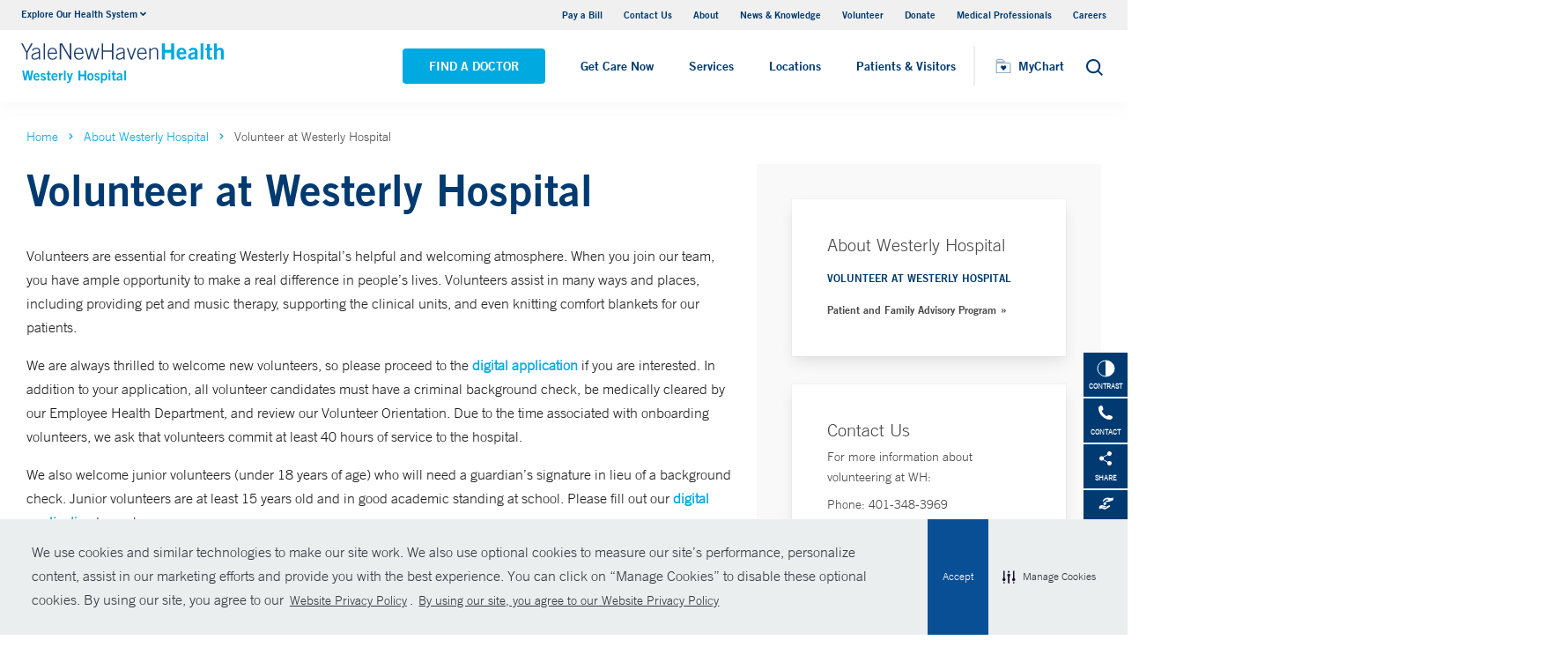

--- FILE ---
content_type: text/html; charset=utf-8
request_url: https://www.westerlyhospital.org/about/volunteer
body_size: 15085
content:


<!DOCTYPE html>
<html lang="en" xmlns="http://www.w3.org/1999/xhtml">
<head>
    <title>Volunteer at Westerly Hospital</title><meta itemprop="name" content="Volunteer at Westerly Hospital" /><meta name="keywords" content="" /><meta name="description" content="" /><meta itemprop="description" content="" /><link rel="canonical" href="https://www.westerlyhospital.org/about/volunteer"></link>
    <meta charset="utf-8" />
    <meta name="viewport" content="width=device-width, initial-scale=1, maximum-scale=1" />
    <link rel="apple-touch-icon" href="/Dist/img/apple-touch-icon.png" />
    <link rel="icon" type="image/x-icon" href="/Dist/img/favicon.ico" />
    <meta name="msapplication-TileColor" content="#da532c" />
    <meta name="analytics-site-name" content="" />
    <script type="application/ld+json">
        {
"@context": "https://schema.org",
"@type": "BreadCrumbList",
"ItemListElement": [{
"@type": "ListItem",
"position": "1",
"name": "westerly",
"item": "https://www.westerlyhospital.org/"
},{
"@type": "ListItem",
"position": "2",
"name": "About Westerly Hospital",
"item": "https://www.westerlyhospital.org/about"
},{
"@type": "ListItem",
"position": "3",
"name": "Volunteer at Westerly Hospital",
"item": "https://www.westerlyhospital.org/about/volunteer"
}]
}
    </script>
    
    <script src="/Dist/Scripts/jquery.min.js"></script>
    <script src="/Dist/Scripts/glide.js"></script>
    <script src="/Dist/Scripts/markerclustererplus.min.js"></script>

    <script src="/Dist/Scripts/script.min.js?v=1028203706"></script>
    <link href="/Dist/Styles/style.min.css?v=1117092902" rel="stylesheet" type="text/css" />

    <style>
.hscallout {
background-color: #f2fbfd;
padding: 25px;
}
</style>

    
    
    

    <script src="https://js.hcaptcha.com/1/api.js?onload=onloadCallback&render=explicit" async defer></script>

<style>
#feedbackcaptcha { text-align: left; }
</style><!-- After adding this script, call setConsentBannerParams({uuid: <unique id> }) to set unique ID for a customer.  -->
<script
	defer
	data-strict-csp
	data-skip-css="false"
	src="https://cdn-prod.securiti.ai/consent/cookie-consent-sdk-loader-strict-csp.js"
	data-tenant-uuid="a2538e5d-3aa9-4bd6-805c-2bbf101e33e3"
	data-domain-uuid="7542df99-33dd-46d0-8299-1a16105d186d"
	data-backend-url="https://app.securiti.ai">
</script>
<script type="text/javascript" src="https://cdn-prod.securiti.ai/consent/auto_blocking/a2538e5d-3aa9-4bd6-805c-2bbf101e33e3/7542df99-33dd-46d0-8299-1a16105d186d.js"></script>
<link rel='stylesheet' type='text/css' href='https://cdn-prod.securiti.ai/consent/cookie-consent.css' />
<link rel='stylesheet' type='text/css' href='https://cdn-prod.securiti.ai/consent/styles/a2538e5d-3aa9-4bd6-805c-2bbf101e33e3/7542df99-33dd-46d0-8299-1a16105d186d.css' />

<style>
.cc-window{
color: #35383E;
  background-color: #F2F0F0;
}
</style><script src="https://assets.adobedtm.com/be4705422c6a/247399b69a46/launch-d52a5ae2e559.min.js" async></script>
</head>
<body class="theme-cyan-blue">
    <script type="text/javascript">
(function(c,a){if(!a.__SV){var b=window;try{var d,m,j,k=b.location,f=k.hash;d=function(a,b){return(m=a.match(RegExp(b+"=([^&]*)")))?m[1]:null};f&&d(f,"fpState")&&(j=JSON.parse(decodeURIComponent(d(f,"fpState"))),"fpeditor"===j.action&&(b.sessionStorage.setItem("_fpcehash",f),history.replaceState(j.desiredHash||"",c.title,k.pathname+k.search)))}catch(n){}var l,h;window.freshpaint=a;a._i=[];a.init=function(b,d,g){function c(b,i){var a=i.split(".");2==a.length&&(b=b[a[0]],i=a[1]);b[i]=function(){b.push([i].concat(Array.prototype.slice.call(arguments,
0)))}}var e=a;"undefined"!==typeof g?e=a[g]=[]:g="freshpaint";e.people=e.people||[];e.toString=function(b){var a="freshpaint";"freshpaint"!==g&&(a+="."+g);b||(a+=" (stub)");return a};e.people.toString=function(){return e.toString(1)+".people (stub)"};l="disable time_event track track_pageview track_links track_forms track_with_groups add_group set_group remove_group register register_once alias unregister identify name_tag set_config reset opt_in_tracking opt_out_tracking has_opted_in_tracking has_opted_out_tracking clear_opt_in_out_tracking people.set people.set_once people.unset people.increment people.append people.union people.track_charge people.clear_charges people.delete_user people.remove people group page alias ready addEventProperties addInitialEventProperties removeEventProperty addPageviewProperties".split(" ");
for(h=0;h<l.length;h++)c(e,l[h]);var f="set set_once union unset remove delete".split(" ");e.get_group=function(){function a(c){b[c]=function(){call2_args=arguments;call2=[c].concat(Array.prototype.slice.call(call2_args,0));e.push([d,call2])}}for(var b={},d=["get_group"].concat(Array.prototype.slice.call(arguments,0)),c=0;c<f.length;c++)a(f[c]);return b};a._i.push([b,d,g])};a.__SV=1.4;b=c.createElement("script");b.type="text/javascript";b.async=!0;b.src="undefined"!==typeof FRESHPAINT_CUSTOM_LIB_URL?
FRESHPAINT_CUSTOM_LIB_URL:"//perfalytics.com/static/js/freshpaint.js";(d=c.getElementsByTagName("script")[0])?d.parentNode.insertBefore(b,d):c.head.appendChild(b)}})(document,window.freshpaint||[]);
freshpaint.init("1a7febbf-3ead-4672-9c09-6629cc1f37d0");
freshpaint.page();
</script><script src="https://www.youtube.com/iframe_api"></script>
<!-- Google Tag Manager -->
<script>(function(w,d,s,l,i){w[l]=w[l]||[];w[l].push({'gtm.start':
new Date().getTime(),event:'gtm.js'});var f=d.getElementsByTagName(s)[0],
j=d.createElement(s),dl=l!='dataLayer'?'&l='+l:'';j.async=true;j.src=
'https://www.googletagmanager.com/gtm.js?id='+i+dl;f.parentNode.insertBefore(j,f);
})(window,document,'script','dataLayer','GTM-NV834BR');</script>
<!-- End Google Tag Manager -->
<!-- Google Tag Manager (noscript) -->
<noscript><iframe src="https://www.googletagmanager.com/ns.html?id=GTM-NV834BR"
height="0" width="0" style="display:none;visibility:hidden"></iframe></noscript>
<!-- End Google Tag Manager (noscript) -->


    

    <!-- BEGIN NOINDEX -->
    <div class="mobile-main-nav">
        <a href="#main" class="skip-to-main-content-link">Skip to main content</a>
            <div class="mobile-main-nav__logo">
                <a href="https://www.westerlyhospital.org/">
                    <img src="/-/media/Images/Logo/SVG/18768_YNHHS_WH_Website_Logos_SVG.ashx?iar=0&amp;hash=99EA7D6F0769D9380652C67A071C6251" alt="Yale New Haven Health Westerly Hospital" DisableWebEdit="True" />
                </a>
            </div>
                    <div class="mobile-main-nav__cta">
<a class="btn light-blue-filled" href="https://www.westerlyhospital.org/find-a-doctor" DisableWebEdit="True">Find a Doctor</a><a class="btn light-blue" href="https://www.ynhhs.org/get-care-now" DisableWebEdit="True">Get Care Now</a>            </div>
        <ul class="mobile-main-nav__main-menu">
                    <li class="mobile-main-nav__menu-item">
                            <button aria-expanded="false">
                                Services
                                <i class="fas fa-chevron-right dropdown-arrow"></i>
                            </button>
                                                    <div class="mobile-main-nav__panel">
                                <button class="mobile-main-nav__panel-return"><i class="fas fa-chevron-left dropdown-arrow"></i></button>
                                <div class="mobile-main-nav__panel-top">
                                    <h3>
                                        Services
                                    </h3>
                                    <button class="mobile-main-nav__panel-close"></button>
                                </div>
                                    <div class="mobile-main-nav__panel-main">
    <h4>Featured Specialties</h4>
        <ul>
                <li><a href="https://www.westerlyhospital.org/services/cancer-care" DisableWebEdit="True">Cancer (Oncology)</a></li>
                <li><a title="Diagnostic Imaging" href="https://www.westerlyhospital.org/services/diagnostic-imaging" DisableWebEdit="True">Diagnostic Imaging</a></li>
                <li><a title="Emergency Services" href="https://www.westerlyhospital.org/services/emergency-care" DisableWebEdit="True">Emergency Services</a></li>
                <li><a title="Heart &amp; Vascular" href="https://www.westerlyhospital.org/services/heart-and-vascular" DisableWebEdit="True">Heart &amp; Vascular</a></li>
                <li><a title="Laboratory Medicine" href="https://www.westerlyhospital.org/services/laboratory-services" DisableWebEdit="True">Laboratory Medicine</a></li>
                <li><a title="Physical Therapy &amp; Rehabilitation" href="https://www.westerlyhospital.org/services/rehabilitation" DisableWebEdit="True">Physical Therapy &amp; Rehabilitation</a></li>
                <li><a href="https://www.westerlyhospital.org/services/surgery" DisableWebEdit="True">Surgery</a></li>
                <li><a href="https://www.westerlyhospital.org/services/urology" DisableWebEdit="True">Urology</a></li>
        </ul>
                                        <div class="mobile-main-nav__panel-cta">
                                            <a class="mobile-main-nav__menu-arrow" title="View All Services" href="https://www.westerlyhospital.org/services">View All Services</a>
                                        </div>
                                    </div>
                                                                    <div class="mobile-main-nav__panel-bottom">
    <h4>More Care</h4>
        <ul>
                <li><a title="COVID-19 Vaccine" href="https://www.ynhhs.org/patient-care/covid-19" DisableWebEdit="True">COVID-19 Resources</a></li>
                <li><a title="For Medical Professionals" href="https://www.westerlyhospital.org/medical-professionals" DisableWebEdit="True">For Medical Professionals</a></li>
                <li><a href="https://www.ynhhs.org/get-care-now" DisableWebEdit="True">Get Care Now</a></li>
                <li><a title="Urgent Care" href="https://www.ynhhs.org/urgent-care" DisableWebEdit="True">Urgent Care</a></li>
        </ul>
                                    </div>
                            </div>
                    </li>
                    <li class="mobile-main-nav__menu-item">
                            <button aria-expanded="false">
                                Locations
                                <i class="fas fa-chevron-right dropdown-arrow"></i>
                            </button>
                                                    <div class="mobile-main-nav__panel">
                                <button class="mobile-main-nav__panel-return"><i class="fas fa-chevron-left dropdown-arrow"></i></button>
                                <div class="mobile-main-nav__panel-top">
                                    <h3>
                                        Locations
                                    </h3>
                                    <button class="mobile-main-nav__panel-close"></button>
                                </div>
                                    <div class="mobile-main-nav__panel-main">
    <h4>Location Type</h4>
        <ul>
                <li><a href="https://www.westerlyhospital.org/find-a-location#f:facilitytype=[Blood%20Draw]" DisableWebEdit="True">Blood Draw</a></li>
                <li><a title="Urgent Care" href="https://www.westerlyhospital.org/find-a-location#sort=relevancy&amp;f:facilitytype=[Occupational%20Care]&amp;f:deliverynetwork=[Westerly%20Hospital]" DisableWebEdit="True">Occupational Care</a></li>
                <li><a href="https://www.westerlyhospital.org/find-a-location?locs=2#sort=relevancy&amp;numberOfResults=25&amp;f:facilitytype=[Outpatient%20Medical%20Centers]&amp;f:deliverynetwork=[Westerly%20Hospital]" DisableWebEdit="True">Outpatient Facilities</a></li>
                <li><a title="COVID-19 Care" href="https://www.westerlyhospital.org/find-a-location#sort=relevancy&amp;f:facilitytype=[Radiology]&amp;f:deliverynetwork=[Westerly%20Hospital]" DisableWebEdit="True">Radiology</a></li>
        </ul>
                                        <div class="mobile-main-nav__panel-cta">
                                            <a class="mobile-main-nav__menu-arrow" title="Find a Location" href="https://www.westerlyhospital.org/find-a-location">Find a Location</a>
                                        </div>
                                    </div>
                                                                    <div class="mobile-main-nav__panel-bottom">
    <h4>Hospitals and Multispecialty Locations</h4>
        <ul>
                <li><a DisableWebEdit="True">Morgan Medical Building</a></li>
                <li><a href="/locations/stonington-91-voluntown-road" DisableWebEdit="True">Stonington Medical Center</a></li>
                <li><a href="/locations/westerly-25-wells-street" DisableWebEdit="True">Westerly Hospital</a></li>
        </ul>
    <div class="location-menu" data-column-id="{916592CF-117A-4D3E-BEE9-E08840CBA997}">
        <h4 class="location-title" data-location-title="Locations">Our Locations</h4>
            <ul class="locations-list">
                    <li><a href="/locations/new-haven-1-park-street">Yale New Haven Children&#39;s Hospital</a></li>
                    <li><a href="/locations/new-london-365-montauk-ave">Lawrence + Memorial Hospital</a></li>
            </ul>
    </div>
                                    </div>
                            </div>
                    </li>
                    <li class="mobile-main-nav__menu-item">
                            <button aria-expanded="false">
                                Patients &amp; Visitors
                                <i class="fas fa-chevron-right dropdown-arrow"></i>
                            </button>
                                                    <div class="mobile-main-nav__panel">
                                <button class="mobile-main-nav__panel-return"><i class="fas fa-chevron-left dropdown-arrow"></i></button>
                                <div class="mobile-main-nav__panel-top">
                                    <h3>
                                        Patients &amp; Visitors
                                    </h3>
                                    <button class="mobile-main-nav__panel-close"></button>
                                </div>
                                    <div class="mobile-main-nav__panel-main">
    <h4>Patients</h4>
        <ul>
                <li><a title="Pay Your Bill" href="https://www.westerlyhospital.org/patients-visitors/billing-insurance" DisableWebEdit="True">Billing &amp; Insurance</a></li>
                <li><a title="Classes &amp; Events" href="https://www.ynhhs.org/events" DisableWebEdit="True">Classes &amp; Events</a></li>
                <li><a title="Financial Assistance" href="https://www.westerlyhospital.org/patients-visitors/billing-insurance/Financial-assistance" DisableWebEdit="True">Financial Assistance</a></li>
                <li><a href="https://www.ynhhs.org/get-care-now" DisableWebEdit="True">Get Care Now</a></li>
                <li><a href="https://www.westerlyhospital.org/services/language-services" DisableWebEdit="True">Language Services</a></li>
                <li><a href="https://www.ynhhs.org/patient-care/Patient-Rights-and-Responsibilities/no-surprise-billing" rel="noopener noreferrer" DisableWebEdit="True" target="_blank">No Surprises Act</a></li>
                <li><a title="Patient Guidelines" href="https://www.westerlyhospital.org/patients-visitors" DisableWebEdit="True">Patient Guidelines</a></li>
                <li><a title="Patient Rights &amp; Responsibilities" href="https://www.ynhhs.org/patient-care/Patient-Rights-and-Responsibilities" DisableWebEdit="True">Patient Rights &amp; Responsibilities</a></li>
                <li><a title="Pay Your Bill" href="https://mychart.ynhhs.org/MyChart-PRD/" DisableWebEdit="True">Pay Your Bill</a></li>
        </ul>
    <h4>Visitors</h4>
        <ul>
                <li><a title="Dining Options" href="https://www.westerlyhospital.org/patients-visitors/amenities" DisableWebEdit="True">Dining Options</a></li>
                <li><a title="Hospital Amenities" href="https://www.westerlyhospital.org/patients-visitors/amenities" DisableWebEdit="True">Hospital Amenities</a></li>
                <li><a title="Send a Patient Greeting" href="https://www.westerlyhospital.org/patients-visitors/e-greetings-form-wh" DisableWebEdit="True">Send a Patient Greeting</a></li>
                <li><a title="Visiting Hours and Guidelines" href="https://www.westerlyhospital.org/patients-visitors/visiting-a-patient" DisableWebEdit="True">Visitor Guidelines</a></li>
                <li></li>
        </ul>
                                        <div class="mobile-main-nav__panel-cta">
                                            <a class="mobile-main-nav__menu-arrow" title="View All Patient &amp; Visitor Information" href="https://www.westerlyhospital.org/patients-visitors">View All Patient &amp; Visitor Information</a>
                                        </div>
                                    </div>
                                                                    <div class="mobile-main-nav__panel-bottom">
    <h4>Patient Tools</h4>
        <ul>
                <li><a href="https://mychart.ynhhs.org/MyChart-PRD/" rel="noopener noreferrer" DisableWebEdit="True" target="_blank">Make an Appointment</a></li>
                <li><a href="https://www.ynhhs.org/online-tools/MyChart" DisableWebEdit="True">MyChart</a></li>
                <li><a title="Request Medical Records" href="https://www.ynhhs.org/online-tools/Request-Medical-Records" DisableWebEdit="True">Request Medical Records</a></li>
                <li><a href="https://www.ynhhs.org/employee-spotlight" DisableWebEdit="True">Thank Your Caregiver - ThinkThanks Employee Spotlight</a></li>
                <li><a title="YM-YNH Wayfinding App" href="https://www.ynhhs.org/online-tools/Get-the-MyChart-App" DisableWebEdit="True">YM-YNH Wayfinding App</a></li>
        </ul>
                                    </div>
                            </div>
                    </li>
        </ul>
        <div  class="mobile-main-nav__locations expand-menu">
            <button id="explore-menu-button" aria-controls="explore-menu-dropdown">
                Explore Our Health System<i class="fas fa-chevron-down dropdown-arrow"></i>
            </button>
            <ul class="mobile-main-nav__locations-items" role="menu" aria-labelledby="explore-menu-button" id="explore-menu-dropdown">
                        <li role="presentation">
                            <a role="menuitem" tabindex="-1" href="https://www.ynhhs.org/">Yale New Haven Health</a>
                        </li>
                        <li role="presentation">
                            <a role="menuitem" tabindex="-1" href="https://www.bridgeporthospital.org/">Bridgeport Hospital</a>
                        </li>
                        <li role="presentation">
                            <a role="menuitem" tabindex="-1" href="https://www.ynhh.org/childrens-hospital">Yale New Haven Children&#39;s Hospital</a>
                        </li>
                        <li role="presentation">
                            <a role="menuitem" tabindex="-1" href="https://www.greenwichhospital.org/">Greenwich Hospital</a>
                        </li>
                        <li role="presentation">
                            <a role="menuitem" tabindex="-1" href="https://www.lmhospital.org/">Lawrence + Memorial Hospital</a>
                        </li>
                        <li role="presentation">
                            <a role="menuitem" tabindex="-1" href="https://www.ynhh.org/psychiatric">Yale New Haven Psychiatric Hospital</a>
                        </li>
                        <li role="presentation">
                            <a role="menuitem" tabindex="-1" href="https://www.ynhh.org/smilow">Smilow Cancer Hospital</a>
                        </li>
                        <li role="presentation">
                            <a role="menuitem" tabindex="-1" href="https://www.ynhhs.org/urgent-care">Yale New Haven Health Urgent Care</a>
                        </li>
                        <li role="presentation">
                            <a role="menuitem" tabindex="-1" href="https://www.westerlyhospital.org/">Westerly Hospital</a>
                        </li>
                        <li role="presentation">
                            <a role="menuitem" tabindex="-1" href="https://www.ynhh.org/">Yale New Haven Hospital</a>
                        </li>
                        <li role="presentation">
                            <a role="menuitem" tabindex="-1" href="https://www.ynhhs.org/clinical-affiliates">Clinical Affiliates</a>
                        </li>
                        <li role="presentation">
                            <a role="menuitem" tabindex="-1" href="https://www.northeastmedicalgroup.org/">Northeast Medical Group</a>
                        </li>
            </ul>
        </div>
            <ul class="mobile-main-nav__utility-links">

                    <li><a href="https://mychart.ynhhs.org/MyChart-PRD/Billing/Summary" rel="noopener noreferrer" DisableWebEdit="True" target="_blank">Pay a Bill</a></li>
                    <li><a title="Contact Us" href="https://www.westerlyhospital.org/contact" DisableWebEdit="True">Contact Us</a></li>
                    <li><a title="About" href="https://www.westerlyhospital.org/about" DisableWebEdit="True">About</a></li>
                    <li><a title="News &amp; Knowledge" href="https://www.ynhhs.org/news-media/blog" DisableWebEdit="True">News &amp; Knowledge</a></li>
                    <li><a title="Volunteer" href="https://www.westerlyhospital.org/about/volunteer" DisableWebEdit="True">Volunteer</a></li>
                    <li><a title="Donate" href="https://www.westerlyhospital.org/donors" DisableWebEdit="True">Donate</a></li>
                    <li><a title="Medical Professionals" href="https://www.westerlyhospital.org/medical-professionals" DisableWebEdit="True">Medical Professionals</a></li>
                    <li><a title="Careers" href="https://www.westerlyhospital.org/careers" DisableWebEdit="True">Careers</a></li>
            </ul>
                <button class="mobile-main-nav__close" aria-label="Close Mobile Menu"></button>
    </div>





    <div class="utility-nav is-hidden-touch">
        <a href="#main" class="skip-to-main-content-link">Skip to main content</a>
        <div class="inner-container">
                <div class="dropdown">
                    <div class="dropdown-trigger">
                        <a class="dropdown-btn" aria-haspopup="true" aria-controls="dropdown-menu">
                            <span>Explore Our Health System</span>
                            <span class="icon is-small">
                                <i class="fas fa-angle-down" aria-hidden="true"></i>
                            </span>
                        </a>
                    </div>
                    <div class="dropdown-menu" role="menu">
                        <div class="dropdown-content">
                                    <a href="https://www.ynhhs.org/" class="dropdown-item">Yale New Haven Health</a>
                                    <a href="https://www.bridgeporthospital.org/" class="dropdown-item">Bridgeport Hospital</a>
                                    <a href="https://www.ynhh.org/childrens-hospital" class="dropdown-item">Yale New Haven Children&#39;s Hospital</a>
                                    <a href="https://www.greenwichhospital.org/" class="dropdown-item">Greenwich Hospital</a>
                                    <a href="https://www.lmhospital.org/" class="dropdown-item">Lawrence + Memorial Hospital</a>
                                    <a href="https://www.ynhh.org/psychiatric" class="dropdown-item">Yale New Haven Psychiatric Hospital</a>
                                    <a href="https://www.ynhh.org/smilow" class="dropdown-item">Smilow Cancer Hospital</a>
                                    <a href="https://www.ynhhs.org/urgent-care" class="dropdown-item">Yale New Haven Health Urgent Care</a>
                                    <a href="https://www.westerlyhospital.org/" class="dropdown-item">Westerly Hospital</a>
                                    <a href="https://www.ynhh.org/" class="dropdown-item">Yale New Haven Hospital</a>
                                    <a href="https://www.ynhhs.org/clinical-affiliates" class="dropdown-item">Clinical Affiliates</a>
                                    <a href="https://www.northeastmedicalgroup.org/" class="dropdown-item">Northeast Medical Group</a>
                        </div>
                    </div>
                </div>
            <div class="link-container">
<a href="https://mychart.ynhhs.org/MyChart-PRD/Billing/Summary" rel="noopener noreferrer" DisableWebEdit="True" target="_blank">Pay a Bill</a><a title="Contact Us" href="https://www.westerlyhospital.org/contact" DisableWebEdit="True">Contact Us</a><a title="About" href="https://www.westerlyhospital.org/about" DisableWebEdit="True">About</a><a title="News &amp; Knowledge" href="https://www.ynhhs.org/news-media/blog" DisableWebEdit="True">News &amp; Knowledge</a><a title="Volunteer" href="https://www.westerlyhospital.org/about/volunteer" DisableWebEdit="True">Volunteer</a><a title="Donate" href="https://www.westerlyhospital.org/donors" DisableWebEdit="True">Donate</a><a title="Medical Professionals" href="https://www.westerlyhospital.org/medical-professionals" DisableWebEdit="True">Medical Professionals</a><a title="Careers" href="https://www.westerlyhospital.org/careers" DisableWebEdit="True">Careers</a>                            </div>
        </div>
    </div>
    <header class="header">
        <div class="header__main-wrapper">
            <div class="header__container">
                <div class="header__logo">
                    <a href="https://www.westerlyhospital.org/">
                        <img src="/-/media/Images/Logo/SVG/18768_YNHHS_WH_Website_Logos_SVG.ashx?iar=0&amp;hash=99EA7D6F0769D9380652C67A071C6251" alt="Yale New Haven Health Westerly Hospital" DisableWebEdit="True" />
                    </a>
                </div>
                <nav class="header__nav" aria-label="main navigation">
                        <ul class="header__nav-list">
                                            <li class="header__nav-item"><a class="light-blue-filled" href="https://www.westerlyhospital.org/find-a-doctor" DisableWebEdit="True">Find a Doctor</a></li>
                                            <li class="header__nav-item"><a class="light-blue" href="https://www.ynhhs.org/get-care-now" DisableWebEdit="True">Get Care Now</a></li>
                                                                <li class="header__nav-item has-submenu">
                                        <button class="active-trigger" aria-expanded="false">
                                            Services
                                        </button>
                                            <div class="drop-down">
                                                    <div class="drop-left">
                                                        <div class="drop-top">
    <div class="drop-top__left-inner">
        <h3>Featured Specialties</h3>
        <div>
                    <ul>
                            <li><a href="https://www.westerlyhospital.org/services/cancer-care" DisableWebEdit="True">Cancer (Oncology)</a></li>
                            <li><a title="Diagnostic Imaging" href="https://www.westerlyhospital.org/services/diagnostic-imaging" DisableWebEdit="True">Diagnostic Imaging</a></li>
                            <li><a title="Emergency Services" href="https://www.westerlyhospital.org/services/emergency-care" DisableWebEdit="True">Emergency Services</a></li>
                            <li><a title="Heart &amp; Vascular" href="https://www.westerlyhospital.org/services/heart-and-vascular" DisableWebEdit="True">Heart &amp; Vascular</a></li>
                    </ul>
                    <ul>
                            <li><a title="Laboratory Medicine" href="https://www.westerlyhospital.org/services/laboratory-services" DisableWebEdit="True">Laboratory Medicine</a></li>
                            <li><a title="Physical Therapy &amp; Rehabilitation" href="https://www.westerlyhospital.org/services/rehabilitation" DisableWebEdit="True">Physical Therapy &amp; Rehabilitation</a></li>
                            <li><a href="https://www.westerlyhospital.org/services/surgery" DisableWebEdit="True">Surgery</a></li>
                            <li><a href="https://www.westerlyhospital.org/services/urology" DisableWebEdit="True">Urology</a></li>
                    </ul>
        </div>
    </div>
                                                                                                                    </div>
                                                            <div class="drop-bottom">
                                                                <a class="drop-down__menu-arrow" title="View All Services" href="https://www.westerlyhospital.org/services">View All Services</a>
                                                            </div>
                                                    </div>
                                                                                                    <div class="drop-right">
                                                        <div class="drop-top">
    <div class="drop-top__left-inner">
        <h3>More Care</h3>
        <div>
                    <ul class="">
                            <li><a title="COVID-19 Vaccine" href="https://www.ynhhs.org/patient-care/covid-19" DisableWebEdit="True">COVID-19 Resources</a></li>
                            <li><a title="For Medical Professionals" href="https://www.westerlyhospital.org/medical-professionals" DisableWebEdit="True">For Medical Professionals</a></li>
                            <li><a href="https://www.ynhhs.org/get-care-now" DisableWebEdit="True">Get Care Now</a></li>
                            <li><a title="Urgent Care" href="https://www.ynhhs.org/urgent-care" DisableWebEdit="True">Urgent Care</a></li>
                    </ul>
        </div>
    </div>
                                                                                                                    </div>
                                                        <div class="drop-bottom"></div>
                                                    </div>
                                                <button class="drop-down__close"><span>close</span></button>
                                            </div>
                                    </li>
                                    <li class="header__nav-item has-submenu">
                                        <button class="active-trigger" aria-expanded="false">
                                            Locations
                                        </button>
                                            <div class="drop-down">
                                                    <div class="drop-left">
                                                        <div class="drop-top">
    <div class="drop-top__left-inner">
        <h3>Location Type</h3>
        <div>
                    <ul class="">
                            <li><a href="https://www.westerlyhospital.org/find-a-location#f:facilitytype=[Blood%20Draw]" DisableWebEdit="True">Blood Draw</a></li>
                            <li><a title="Urgent Care" href="https://www.westerlyhospital.org/find-a-location#sort=relevancy&amp;f:facilitytype=[Occupational%20Care]&amp;f:deliverynetwork=[Westerly%20Hospital]" DisableWebEdit="True">Occupational Care</a></li>
                            <li><a href="https://www.westerlyhospital.org/find-a-location?locs=2#sort=relevancy&amp;numberOfResults=25&amp;f:facilitytype=[Outpatient%20Medical%20Centers]&amp;f:deliverynetwork=[Westerly%20Hospital]" DisableWebEdit="True">Outpatient Facilities</a></li>
                            <li><a title="COVID-19 Care" href="https://www.westerlyhospital.org/find-a-location#sort=relevancy&amp;f:facilitytype=[Radiology]&amp;f:deliverynetwork=[Westerly%20Hospital]" DisableWebEdit="True">Radiology</a></li>
                    </ul>
        </div>
    </div>
                                                                                                                    </div>
                                                            <div class="drop-bottom">
                                                                <a class="drop-down__menu-arrow" title="Find a Location" href="https://www.westerlyhospital.org/find-a-location">Find a Location</a>
                                                            </div>
                                                    </div>
                                                                                                    <div class="drop-right">
                                                        <div class="drop-top">
    <div class="drop-top__left-inner">
        <h3>Hospitals and Multispecialty Locations</h3>
        <div>
                    <ul class="">
                            <li><a DisableWebEdit="True">Morgan Medical Building</a></li>
                            <li><a href="/locations/stonington-91-voluntown-road" DisableWebEdit="True">Stonington Medical Center</a></li>
                            <li><a href="/locations/westerly-25-wells-street" DisableWebEdit="True">Westerly Hospital</a></li>
                    </ul>
        </div>
    </div>
                                                                <div class="drop-top__right-inner drop-top__left-inner location-menu" data-column-id="{916592CF-117A-4D3E-BEE9-E08840CBA997}">
        <h3 class="location-title" data-location-title="Locations">
            Our Locations
        </h3>
        <div>
                <ul class="locations-list ">
                        <li><a href="/locations/new-haven-1-park-street">Yale New Haven Children&#39;s Hospital</a></li>
                        <li><a href="/locations/new-london-365-montauk-ave">Lawrence + Memorial Hospital</a></li>
                </ul>
        </div>
    </div>
                                                        </div>
                                                        <div class="drop-bottom"></div>
                                                    </div>
                                                <button class="drop-down__close"><span>close</span></button>
                                            </div>
                                    </li>
                                    <li class="header__nav-item has-submenu">
                                        <button class="active-trigger" aria-expanded="false">
                                            Patients &amp; Visitors
                                        </button>
                                            <div class="drop-down">
                                                    <div class="drop-left">
                                                        <div class="drop-top">
    <div class="drop-top__left-inner">
        <h3>Patients</h3>
        <div>
                    <ul>
                            <li><a title="Pay Your Bill" href="https://www.westerlyhospital.org/patients-visitors/billing-insurance" DisableWebEdit="True">Billing &amp; Insurance</a></li>
                            <li><a title="Classes &amp; Events" href="https://www.ynhhs.org/events" DisableWebEdit="True">Classes &amp; Events</a></li>
                            <li><a title="Financial Assistance" href="https://www.westerlyhospital.org/patients-visitors/billing-insurance/Financial-assistance" DisableWebEdit="True">Financial Assistance</a></li>
                            <li><a href="https://www.ynhhs.org/get-care-now" DisableWebEdit="True">Get Care Now</a></li>
                    </ul>
                    <ul>
                            <li><a href="https://www.westerlyhospital.org/services/language-services" DisableWebEdit="True">Language Services</a></li>
                            <li><a href="https://www.ynhhs.org/patient-care/Patient-Rights-and-Responsibilities/no-surprise-billing" rel="noopener noreferrer" DisableWebEdit="True" target="_blank">No Surprises Act</a></li>
                            <li><a title="Patient Guidelines" href="https://www.westerlyhospital.org/patients-visitors" DisableWebEdit="True">Patient Guidelines</a></li>
                            <li><a title="Patient Rights &amp; Responsibilities" href="https://www.ynhhs.org/patient-care/Patient-Rights-and-Responsibilities" DisableWebEdit="True">Patient Rights &amp; Responsibilities</a></li>
                    </ul>
        </div>
    </div>
                                                                <div class="drop-top__right-inner">
        <h3>Visitors</h3>
        <div>
                    <ul class="">
                            <li><a title="Dining Options" href="https://www.westerlyhospital.org/patients-visitors/amenities" DisableWebEdit="True">Dining Options</a></li>
                            <li><a title="Hospital Amenities" href="https://www.westerlyhospital.org/patients-visitors/amenities" DisableWebEdit="True">Hospital Amenities</a></li>
                            <li><a title="Send a Patient Greeting" href="https://www.westerlyhospital.org/patients-visitors/e-greetings-form-wh" DisableWebEdit="True">Send a Patient Greeting</a></li>
                            <li><a title="Visiting Hours and Guidelines" href="https://www.westerlyhospital.org/patients-visitors/visiting-a-patient" DisableWebEdit="True">Visitor Guidelines</a></li>
                            <li></li>
                    </ul>
        </div>
    </div>
                                                        </div>
                                                            <div class="drop-bottom">
                                                                <a class="drop-down__menu-arrow" title="View All Patient &amp; Visitor Information" href="https://www.westerlyhospital.org/patients-visitors">View All Patient &amp; Visitor Information</a>
                                                            </div>
                                                    </div>
                                                                                                    <div class="drop-right">
                                                        <div class="drop-top">
    <div class="drop-top__left-inner">
        <h3>Patient Tools</h3>
        <div>
                    <ul class="">
                            <li><a href="https://mychart.ynhhs.org/MyChart-PRD/" rel="noopener noreferrer" DisableWebEdit="True" target="_blank">Make an Appointment</a></li>
                            <li><a href="https://www.ynhhs.org/online-tools/MyChart" DisableWebEdit="True">MyChart</a></li>
                            <li><a title="Request Medical Records" href="https://www.ynhhs.org/online-tools/Request-Medical-Records" DisableWebEdit="True">Request Medical Records</a></li>
                            <li><a href="https://www.ynhhs.org/employee-spotlight" DisableWebEdit="True">Thank Your Caregiver - ThinkThanks Employee Spotlight</a></li>
                            <li><a title="YM-YNH Wayfinding App" href="https://www.ynhhs.org/online-tools/Get-the-MyChart-App" DisableWebEdit="True">YM-YNH Wayfinding App</a></li>
                    </ul>
        </div>
    </div>
                                                                                                                    </div>
                                                        <div class="drop-bottom"></div>
                                                    </div>
                                                <button class="drop-down__close"><span>close</span></button>
                                            </div>
                                    </li>
                        </ul>
                </nav>
                <div class="header__right  ">
                    <div class="header__right-wrapper">
<a href="https://mychart.ynhhs.org/MyChart-PRD/Authentication/Login?" rel="noopener noreferrer" hasDisableWebEdit="True" target="_blank"><img src="/-/media/Images/Icons/Header-Icons/icon-mychart-header.ashx?iar=0&amp;hash=65F8CEB084B4838CD046EF032FAA6222" alt="My chart icon, a folder with a heart in the middle." DisableWebEdit="True" />                            <span>MyChart</span>
</a>                        <button class="header__search" aria-expanded="false">
                            <span>Search</span>
                            <img src="/-/media/Images/Icons/Header-Icons/icon-search.ashx?iar=0&amp;hash=9B497E70A197DB7B978628BC7F382EB4" class="icon-default" alt="Search icon magnifying glass" title="Search icon magnifying glass" DisableWebEdit="True" />
                            <img src="/-/media/Images/Icons/Header-Icons/close-search.ashx?iar=0&amp;hash=ADF7FAD1D54E8EA37EB30B6DB3D09526" class="icon-active" alt="close search" DisableWebEdit="True" />
                        </button>
                    </div>
                    <button class="header__burger" aria-label="menu" aria-expanded="false">
                        <span></span>
                        <span></span>
                        <span></span>
                    </button>
                </div>
            </div>
            <div class="main-search-nav">
                <div class="main-search-nav__wrapper">
                    <button class="main-search-nav__panel-close" aria-label="close menu"></button>
                    <a class="main-search-nav__logo" href="/">
                        <img src="/-/media/Images/Logo/SVG/18768_YNHHS_WH_Website_Logos_SVG.ashx?iar=0&amp;hash=99EA7D6F0769D9380652C67A071C6251" alt="Yale New Haven Health Westerly Hospital" DisableWebEdit="True" />
                    </a>
                    <img src="/-/media/Images/Icons/Header-Icons/icon-search.ashx?iar=0&amp;hash=9B497E70A197DB7B978628BC7F382EB4" class="main-search-nav__search-identifier" alt="Search icon magnifying glass" title="Search icon magnifying glass" DisableWebEdit="True" />
                    <div id="mobileNavSearchIcon" class="input-container">
                        



<script>
    document.addEventListener("CoveoSearchEndpointInitialized", function() {
        var searchboxElement = document.getElementById("coveo234hj23");
        searchboxElement.addEventListener("CoveoComponentInitialized", function() {
            CoveoForSitecore.initSearchboxIfStandalone(searchboxElement, "https://www.westerlyhospital.org/search");
        });
    })
</script>    <div id="coveo234hj23_container" class="coveo-for-sitecore-search-box-container"
           data-prebind-maximum-age='currentMaximumAge'
  data-pipeline='Site Search Pipeline'
>
        <div id="coveo234hj23"
             class="CoveoSearchbox"
               data-enable-omnibox='true'
  data-prebind-maximum-age='currentMaximumAge'
  data-pipeline='Site Search Pipeline'
  data-placeholder='Search'
  data-clear-filters-on-new-query='false'
>
            
            
<script type="text/javascript">
    document.addEventListener("CoveoSearchEndpointInitialized", function() {
        var componentId = "coveo234hj23";
        var componentElement = document.getElementById(componentId);

        function showError(error) {
                console.error(error);
        }

        function areCoveoResourcesIncluded() {
            return typeof (Coveo) !== "undefined";
        }

        if (areCoveoResourcesIncluded()) {
            var event = document.createEvent("CustomEvent");
            event.initEvent("CoveoComponentInitialized", false, true);
            
            setTimeout(function() {
                componentElement.dispatchEvent(event);
            }, 0);
        } else {
            componentElement.classList.add("invalid");
            showError("The Coveo Resources component must be included in this page.");
        }
    });
</script>
            <div class="CoveoForSitecoreBindWithUserContext"></div>
            <div class="CoveoForSitecoreExpressions"></div>
            <div class="CoveoForSitecoreConfigureSearchHub" data-sc-search-hub="search"></div>
        </div>
        
    </div>

                    </div>
                    <div class="main-search-nav__bottom">
                                <div class="main-search-nav__left">
                                    <h3>Popular Services</h3>
                                    <ul>
                                            <li><a href="https://www.westerlyhospital.org/services/digestive-health">Digestive Health</a></li>
                                            <li><a href="https://www.westerlyhospital.org/services/orthopedics">Orthopedics</a></li>
                                            <li><a href="https://www.westerlyhospital.org/services/urology">Urology</a></li>
                                    </ul>
                                    <a class="btn has-arrow" href="https://www.westerlyhospital.org/services">View All Services</a>
                                </div>
                                <div class="main-search-nav__center">
                                    <h3>Popular Locations</h3>
                                    <ul>
                                            <li><a href="/locations/westerly-25-wells-street-blood-draw">Blood Draw - Westerly Hospital</a></li>
                                            <li><a href="/locations/westerly-25-wells-street">Morgan Medical Building</a></li>
                                            <li><a href="/locations/stonington-91-voluntown-road">Stonington Medical Center</a></li>
                                    </ul>
                                    <a class="btn has-arrow" href="https://www.westerlyhospital.org/find-a-location">View All Locations</a>
                                </div>
                                <div class="main-search-nav__right">
                                    <h4>Frequent Searches</h4>
                                        <ul>
                                                <li>
                                                    <a href="https://www.ynhhs.org/online-tools/Request-Medical-Records">Medical Records Request</a>
                                                </li>
                                                <li>
                                                    <a href="https://www.westerlyhospital.org/services/urology">Urology</a>
                                                </li>
                                                <li>
                                                    <a href="https://www.westerlyhospital.org/patients-visitors/visiting-a-patient">Visiting Hours</a>
                                                </li>
                                        </ul>
                                </div>
                    </div>
                </div>
            </div>
        </div>
    </header>
<script>
    
</script>

    <!--Toolbar Desktop -->
    <div class="main-right-box toolbar toolbar-desktop is-hidden-touch">
        <!-- Contrast -->
        <div class="toolbar-box">
            <div class="icon">
                <img src="/Dist/img/contrast-icon.svg" alt="">
            </div>
            <p class="label">Contrast</p>
            <div class="field slide-field">
                <div class="share-container">
                    <div><span>Off</span></div>
                    <div>
                        <input id="switchRoundedDefault" type="checkbox" name="switchRoundedDefault" class="switch is-rounded contrast-checkbox desktop-input" aria-label="Enable high‑contrast mode">
                        <label for="switchRoundedDefault"></label>
                    </div>
                    
                    <div><span>On</span></div>
                </div>

            </div>
        </div>
            <!-- Contact -->
            <a class="toolbar-box" href="https://www.westerlyhospital.org/contact" target="_blank">
                <div class="icon">
                    <img src="/Dist/img/contact-icon.svg" alt="">
                </div>
                <p class="label">Contact</p>
            </a>
        <!-- Share -->
        <div class="toolbar-box">
            <div class="icon">
                <img src="/Dist/img/share-icon.svg" alt="">
            </div>
            <p class="label">Share</p>
            <div class="slide-field share">
                <div class="share-container">
                    <div>
                        <a href="/cdn-cgi/l/email-protection#[base64]" title="Share through e-mail"><i class="far fa-envelope"></i></a>
                    </div>
                    <div>
                        <a href="javascript:openFacebookShareModal(&#39;https://www.westerlyhospital.org/about/volunteer&#39;, 520, 350)" title="Share through Facebook"><i class="fab fa-facebook-f"></i></a>
                    </div>
                    <div>
                        <a href="javascript:openTwitterShareModal(&#39;https://www.westerlyhospital.org/about/volunteer&#39;, &#39;Volunteer at Westerly Hospital&#39;, 520, 350)" title="Share through Twitter"><i class="fab fa-twitter"></i></a>
                    </div>
                </div>
            </div>
        </div>
            <!-- Donate -->
            <a class="toolbar-box" href="https://www.westerlyhospital.org/donors" target="_blank">
                <div class="icon">
                    <img src="/Dist/img/donate-icon.svg" alt="">
                </div>
                <p class="label">Donate</p>
            </a>

            <!-- MyChart -->
            <a class="toolbar-box" href="https://mychart.ynhhs.org/MyChart-PRD/Authentication/Login?" target="_blank">
                <div class="icon">
                    <img src="/Dist/img/mychar-icon.svg" alt="">
                </div>
                <p class="label">MyChart</p>
            </a>
    </div>
    <!--Toolbar Mobile -->
    <div class="main-right-box toolbar toolbar-mobile is-hidden-desktop">
        <div class="toolbar-box help">
            <div class="icon">
                <i class="far fa-hand-point-up"></i>
            </div>
            <p class="label">Help</p>
            <div class="field menu-slideout">
                <!-- Contrast -->
                <div class="toolbar-box mobile">
                    <div class="icon">
                        <img src="/Dist/img/contrast-icon.svg" alt="">
                    </div>
                    <p class="label">Contrast</p>
                    <div class="field slide-field">
                        <div><span>Off</span></div>
                        <div>
                            <input id="switchRoundedMobile" type="checkbox" name="switchRoundedMobile" class="switch is-rounded contrast-checkbox mobile-input" aria-label="Enable high‑contrast mode">
                            <label for="switchRoundedMobile"></label>
                        </div>
                        <div><span>On</span></div>
                    </div>
                </div>
                    <!-- Contact -->
                    <a class="toolbar-box mobile" href="https://www.westerlyhospital.org/contact" target="_blank">
                        <div class="icon">
                            <img src="/Dist/img/contact-icon.svg" alt="">
                        </div>
                        <p class="label">Contact</p>
                    </a>
                <!-- Share -->
                <div class="toolbar-box mobile">
                    <div class="icon">
                        <img src="/Dist/img/share-icon.svg" alt="">
                    </div>
                    <p class="label">Share</p>
                    <div class="slide-field share">
                        <div class="share-container">
                            <div>
                                <a href="/cdn-cgi/l/email-protection#[base64]" title="Share through e-mail"><i class="far fa-envelope"></i></a>
                            </div>
                            <div>
                                <a href="javascript:openFacebookShareModal(&#39;https://www.westerlyhospital.org/about/volunteer&#39;, 520, 350)" title="Share through Facebook"><i class="fab fa-facebook-f"></i></a>
                            </div>
                            <div>
                                <a href="javascript:openTwitterShareModal(&#39;https://www.westerlyhospital.org/about/volunteer&#39;, &#39;Volunteer at Westerly Hospital&#39;, 520, 350)" title="Share through Twitter"><i class="fab fa-twitter"></i></a>
                            </div>
                        </div>
                    </div>
                </div>
                    <!-- Donate -->
                    <a class="toolbar-box" href="https://www.westerlyhospital.org/donors" target="_blank">
                        <div class="icon">
                            <img src="/Dist/img/donate-icon.svg" alt="">
                        </div>
                        <p class="label">Donate</p>
                    </a>
                                    <!-- MyChart -->
                    <a class="toolbar-box" href="https://mychart.ynhhs.org/MyChart-PRD/Authentication/Login?" target="_blank">
                        <div class="icon">
                            <img src="/Dist/img/mychar-icon.svg" alt="">
                        </div>
                        <p class="label">MyChart</p>
                    </a>
            </div>
        </div>
        
    </div>
<!-- Main Navigation Helpers -->

    <div class="dropdown-overlay"></div>
    <!-- END NOINDEX -->
    <!-- BEGIN NOINDEX -->
    <div class="accordion card link-list right-rail-mobile is-hidden-desktop">
        <div id="mobile-rr" class="accordion-toggle explore-section"><h4>Explore this section</h4></div>
        <div class="accordion-content card-content" id="content-mobile-rr">
            <div class="link-container">
                <ul>
                        <li><a href="https://www.westerlyhospital.org/about/volunteer">Volunteer at Westerly Hospital</a></li>


                        <ul>
                                <li><a  href="https://www.ynhhs.org/about/our-community/pfap">Patient and Family Advisory Program</a></li>
                        </ul>

                </ul>
            </div>
        </div>
    </div>
    <!-- END NOINDEX -->

<div class="container">
        <!-- BEGIN NOINDEX -->
    <div class="inner-container-main">
        <ul class="breadcrumb">
                <li><a class="home" href="https://www.westerlyhospital.org/">Home</a></li>


                    <li><a href="https://www.westerlyhospital.org/about">About Westerly Hospital</a></li>

                <li><div>Volunteer at Westerly Hospital</div></li>
        </ul>
    </div>
    <!-- END NOINDEX -->

    <main id="main">
    

<div class="inner-container-main">
    <div class="columns ">
        <div class="column is-8">
                    <div class="rich-text">
            <h1>Volunteer at Westerly Hospital</h1>
<p>Volunteers are essential for creating Westerly Hospital&rsquo;s helpful and welcoming atmosphere. When you join our team, you have ample opportunity to make a real difference in people&rsquo;s lives. Volunteers assist in many ways and places, including providing pet and music therapy, supporting the clinical units, and even knitting comfort blankets for our patients.</p>
<p>We are always thrilled to welcome new volunteers, so please proceed to the <a rel="noopener noreferrer" href="https://westerly.vsysweb.com/" target="_blank">digital application</a> if you are interested. In addition to your application, all volunteer candidates must have a criminal background check, be medically cleared by our Employee Health Department, and review our Volunteer Orientation. Due to the time associated with onboarding volunteers, we ask that volunteers commit at least 40 hours of service to the hospital.</p>
<p>We also welcome junior volunteers (under 18 years of age) who will need a guardian&rsquo;s signature in lieu of a background check. Junior volunteers are at least 15 years old and in good academic standing at school. Please fill out our <a rel="noopener noreferrer" href="https://westerly.vsysweb.com/" target="_blank">digital application</a> to apply.</p>
<!--<h2>Clinical Observation Program</h2>
<p>Westerly Hospital is proud to facilitate clinical observations. This program allows interested individuals to observe a clinical area of interest. This is ideal if you are looking to make a decision about a potential clinical career.</p>
<p>Please note that observers must meet the same requirements described above (including a criminal background check, medical clearance, and a Clinical Observation Orientation). If you are interested in clinical observation, please proceed to the link below and complete the <a rel="noopener noreferrer" href="https://westerly.vsysweb.com/pages/tool/live.webapp:WHCOAPP" target="_blank">Clinical Observation Application</a>. If you are interested in both observing and volunteering, please complete the <a rel="noopener noreferrer" href="https://westerly.vsysweb.com/pages/tool/live.webapp:WHAPP" target="_blank">Volunteer Application</a>.</p>-->
        </div>

        </div>
        <div class="column is-4 ">
                <div class="right-rail ">
                         <!-- BEGIN NOINDEX -->
    <div class="card link-list is-hidden-mobile">
        <div class="card-content">
            <div class="columns is-centered">
                <div class="column">
                        <h4><a href="https://www.westerlyhospital.org/about">About Westerly Hospital</a></h4>

                        <p class="header"><a href="https://www.westerlyhospital.org/about/volunteer">Volunteer at Westerly Hospital</a></p>


                        <ul>
                                <li><a  href="https://www.ynhhs.org/about/our-community/pfap">Patient and Family Advisory Program</a></li>
                        </ul>

                </div>
            </div>
        </div>
    </div>    
     <!-- END NOINDEX -->

        <div class="card callout card-content-rte">
            

            <div class="card-content">
                    <h4>Contact Us</h4>

                    <div><p>For more information about volunteering at WH:</p>
<p>Phone: 401-348-3969<br />
<a href="/cdn-cgi/l/email-protection#9dcad5cbf2f1e8f3e9f8f8efcef8efebf4fef8eedde4f3f5f5b3f2effa"><span class="__cf_email__" data-cfemail="580f100e37342d362c3d3d2a0b3d2a2e313b3d2b182136303076372a3f">[email&#160;protected]</span></a></p></div>

            </div>

        </div>

        <div class="card callout card-content-rte dark-blue">
            

            <div class="card-content">
                    <h4>Become a Volunteer</h4>

                    <div><p>Fill out our digital application to apply.</p></div>

            </div>

                <div class="columns">
                    <div class="column is-full">
                        <div class="cta-link">
                            <a href="https://westerly.vsysweb.com/" rel="noopener noreferrer" target="_blank">Click Here to Apply</a>
                        </div>
                    </div>
                </div>
        </div>

                </div>
        </div>
    </div>
</div>
<div>
    
</div>
<form id="feedbackform" class="custom-form">
    <div class="columns" id="feedback-question">
        <div class="column is-12">
            <div class="cta feedback question">
                <div class="content">
                    <h2 id="thankyou" style="display:none">Thank you for your feedback.</h2>
                    <div class="thumbs-up">
                        <div class="thumb-container" >
                            <img src="/dist/img/thumb.svg" alt="">
                            <hr>
                        </div>
                    </div>

                    <div id="feedbackbuttons">
                        <h3>Was this page helpful?</h3>
                        <a id="feedbackyes" class="btn light-blue-filled" data-feedback-answer="yes">Yes</a>
                        <a id="feedbackno" class="btn light-blue" data-feedback-answer="no">No</a>
                    </div>
                    <p>This account is not monitored 24/7, is not reviewed by a medical professional nor does it create a doctor-patient relationship. Medical emergency? Please dial 9-1-1.</p>
                    <div id="feedbackfields" style="display:none;">
                        <label for="feedbackemail">Email</label>
                        <input id="feedbackemail" type="email">
                        <small id="feedbackemail-error" style="display:none;" class="error-message">
                            Please fill in a valid email.
                        </small>
                        <label for="feedbackmessage">Feedback</label>
                        <input id="feedbackmessage" type="text">
                        <small id="feedbackmessage-error" style="display:none;" class="error-message">
                            Please fill in a feedback message.
                        </small>
                        <div id="feedbackcaptcha" class="h-captcha" data-sitekey="7f19cb52-7eaf-4e00-9b9d-ed15a8ef1ea1"></div>
                        <small id="feedbackcaptcha-error" style="display:none;" class="error-message">
                            Please verify that you are not a robot. 
                        </small>
                        <input id="feedbacknosubmit" value="Submit" type="button" class="btn light-blue-filled">
                    </div>
                </div>
            </div>
        </div>
    </div>
</form>

    </main>
</div>
    <!-- BEGIN NOINDEX -->
    <div class="container full-width">
        <footer class="footer">
            <div class="content inner-container">
                <div class="columns is-desktop">
                    <div class="column is-narrow-desktop white">
                        <div>

                                <a href="https://www.ynhhs.org/">
                                    <picture><source srcset="/-/media/Images/Logo/YNHHS/logoynhh2x.ashx?mh=75&mw=128&hash=D610B41CB188540CD323C7D0702581D7" media="(max-width: 575px)" /><source srcset="/-/media/Images/Logo/YNHHS/logoynhh2x.ashx?mh=75&mw=128&hash=D610B41CB188540CD323C7D0702581D7" media="(max-width: 767px)" /><source srcset="/-/media/Images/Logo/YNHHS/logoynhh2x.ashx?mh=75&mw=128&hash=D610B41CB188540CD323C7D0702581D7" media="(max-width: 991px)" /><source srcset="/-/media/Images/Logo/YNHHS/logoynhh2x.ashx?mh=75&mw=128&hash=D610B41CB188540CD323C7D0702581D7" media="(max-width: 1199px)" /><img src="/-/media/Images/Logo/YNHHS/logoynhh2x.ashx?mh=75&mw=128&hash=D610B41CB188540CD323C7D0702581D7" alt="Yale New Haven Health logo"/></picture>
                                </a>
                                                                    <a href="https://www.bridgeporthospital.org/">Bridgeport Hospital</a>
                                        <a href="https://www.ynhh.org/childrens-hospital">Yale New Haven Children&#39;s Hospital</a>
                                        <a href="https://www.greenwichhospital.org/">Greenwich Hospital</a>
                                        <a href="https://www.lmhospital.org/">Lawrence + Memorial Hospital</a>
                                        <a href="https://www.ynhh.org/psychiatric">Yale New Haven Psychiatric Hospital</a>
                                        <a href="https://www.ynhh.org/smilow">Smilow Cancer Hospital</a>
                                        <a href="https://www.ynhhs.org/urgent-care">Yale New Haven Health Urgent Care</a>
                                        <a href="https://www.westerlyhospital.org/">Westerly Hospital</a>
                                        <a href="https://www.ynhh.org/">Yale New Haven Hospital</a>
                                        <a href="https://www.ynhhs.org/clinical-affiliates">Clinical Affiliates</a>
                                        <a href="https://www.northeastmedicalgroup.org/">Northeast Medical Group</a>
                        </div>
                    </div>

                    <div class="column">
                        <!-- Slogan Text -->
                            <div class="columns m-b-0">
                                <div class="column p-b-0 p-r-0">
                                    <div class="slogan-container">
                                        <p class="slogan">With the greatest of care.</p>
                                        <hr />
                                    </div>
                                </div>
                            </div>

                        <!-- Column Links -->
                        <div class="columns is-desktop">
                                    <div class="column">
                                        <div class="footer-link-container">
                                                <p class="footer-header">For Patients</p>
                                            <a href="https://www.westerlyhospital.org/services/emergency-care" DisableWebEdit="True">Find the Emergency Room</a><a href="https://www.westerlyhospital.org/contact" DisableWebEdit="True">Contact Us</a><a title="Find a doctor or specialist" href="https://www.westerlyhospital.org/find-a-doctor" DisableWebEdit="True">Find a Doctor</a><a title="Find a job" href="https://www.westerlyhospital.org/careers" DisableWebEdit="True">Find a Job</a><a href="https://www.westerlyhospital.org/find-a-location" DisableWebEdit="True">find a location</a><a href="https://mychart.ynhhs.org/MyChart-PRD/" rel="noopener noreferrer" DisableWebEdit="True" target="_blank">Pay My Bill</a><a title="Donors" href="https://www.westerlyhospital.org/donors" DisableWebEdit="True">Donors</a><a href="https://www.westerlyhospital.org/about/volunteer" DisableWebEdit="True">Volunteer</a><a href="https://www.ynhhs.org/vendors" DisableWebEdit="True">vendors</a>                                        </div>
                                    </div>
                                    <div class="column">
                                        <div class="footer-link-container">
                                                <p class="footer-header">Find Information For</p>
                                            <a title="Providers" href="https://www.westerlyhospital.org/medical-professionals" DisableWebEdit="True">Providers</a><a title="Job Seekers" href="https://www.westerlyhospital.org/careers" DisableWebEdit="True">Job Seekers</a><a href="https://www.westerlyhospital.org/employees" DisableWebEdit="True">employees</a><a href="https://www.westerlyhospital.org/donors" DisableWebEdit="True">donors</a><a title="Media" href="https://www.ynhhs.org/news-media" DisableWebEdit="True">Media</a><a class="cmp-revoke-consent" href="http://#" DisableWebEdit="True">Manage Cookie Preferences</a>                                        </div>
                                    </div>

                            <div class="column">
                                <div class="footer-link-container">
                                        <p class="footer-header">Contact Us</p>

                                        <p class="address">
Westerly Hospital<br />

                                            25 Wells Street<br/> Westerly, RI 02891<br/><strong>401-596-6000</strong>
                                        </p>

                                    <!-- Social Links -->
                                        <div class="social-icons">
                                                <a href="https://www.facebook.com/WesterlyHospital" title="Facebook"><i class="fab fa-facebook-f"></i></a>
                                                <a href="https://www.linkedin.com/company/westerly-hospital/" title="LinkedIn"><i class="fab fa-linkedin-in"></i></a>
                                                <a href="https://twitter.com/westerlyhosp" title="Twitter"><i class="fab fa-twitter"></i></a>
                                                <a href="https://www.youtube.com/@yalenewhavenhealth" title="YouTube"><i class="fab fa-youtube"></i></a>
                                        </div>
                                </div>
                            </div>
                        </div>
                        <div class="columns p-t-0 awards-row">
                            <div class="row is-full">
                                <!-- Awards -->
                                    <div class="awards">
<a href="/news/wh-earns-an-a-hospital-safety-grade-from-the-leapfrog-group"><picture><source srcset="/-/media/Images/Awards/Leapfrog_Badge_Green_Vertical.ashx?mh=100&mw=100&hash=0E71CC16176A9274E9180C1620039108" media="(max-width: 575px)" /><source srcset="/-/media/Images/Awards/Leapfrog_Badge_Green_Vertical.ashx?mh=100&mw=100&hash=0E71CC16176A9274E9180C1620039108" media="(max-width: 767px)" /><source srcset="/-/media/Images/Awards/Leapfrog_Badge_Green_Vertical.ashx?mh=100&mw=100&hash=0E71CC16176A9274E9180C1620039108" media="(max-width: 991px)" /><source srcset="/-/media/Images/Awards/Leapfrog_Badge_Green_Vertical.ashx?mh=100&mw=100&hash=0E71CC16176A9274E9180C1620039108" media="(max-width: 1199px)" /><img src="/-/media/Images/Awards/Leapfrog_Badge_Green_Vertical.ashx?mh=100&mw=100&hash=0E71CC16176A9274E9180C1620039108" alt="Leap Frog"/></picture></a>                                    </div>
                            </div>
                        </div>

                        <!-- Utility Navigation -->
                        <div class="columns p-t-0">
                            <div class="column is-12">
                                <div class="bottom-copy">
                                    <p>&#169; Copyright 2026 Yale New Haven Health</p>
                                        <div class="site-links">
<a title="Policies" href="https://www.ynhhs.org/policies" DisableWebEdit="True">Policies</a><a href="https://www.ynhhs.org/policies#nond" DisableWebEdit="True">Non-discrimination</a><a href="https://www.westerlyhospital.org/patients-visitors/billing-insurance/Pricing" DisableWebEdit="True">Price Transparency</a><a title="Contact Us" href="https://www.westerlyhospital.org/contact" DisableWebEdit="True">Contact Us</a>                                        </div>
                                </div>
                            </div>
                        </div>
                    </div>
                </div>
            </div>
        </footer>
    </div>
    <!-- END NOINDEX -->
<link rel="stylesheet" href="/Coveo/Hive/css/CoveoFullSearch.css" />
<link rel="stylesheet" href="/Coveo/Hive/css/CoveoForSitecore.css" />
<script data-cfasync="false" src="/cdn-cgi/scripts/5c5dd728/cloudflare-static/email-decode.min.js"></script><script class="coveo-script" type="text/javascript" src='/Coveo/Hive/js/CoveoJsSearch.Lazy.min.js'></script>
<script class="coveo-for-sitecore-script" type="text/javascript" src='/Coveo/Hive/js/CoveoForSitecore.Lazy.min.js'></script>
<script type="text/javascript" src="/Coveo/Hive/js/cultures/en.js"></script>

<div>


    
    
    <!-- Resources -->
    <div id="coveo3a949f41"
         class="CoveoForSitecoreContext"
                    data-sc-should-have-analytics-component='true'
            data-sc-analytics-enabled='true'
            data-sc-current-language='en'
            data-prebind-sc-language-field-name='fieldTranslator'
            data-sc-language-field-name='_language'
            data-sc-labels='{&quot;Ascending&quot; : &quot;Ascending&quot; , &quot;Descending&quot; : &quot;Descending&quot; , &quot;Creation Time&quot; : &quot;Creation time.&quot; , &quot;Last Time Modified&quot; : &quot;Last time modified.&quot; , &quot;Language&quot; : &quot;Language&quot; , &quot;Uniform resource identifier&quot; : &quot;URI&quot; , &quot;Created&quot; : &quot;Created&quot; , &quot;Created By&quot; : &quot;Created by&quot; , &quot;Template&quot; : &quot;Template&quot; , &quot;Updated By&quot; : &quot;Updated by&quot; , &quot;If the problem persists contact the administrator.&quot; : &quot;If the problem persists contact the administrator.&quot; , &quot;Search is currently unavailable&quot; : &quot;Oops! Something went wrong on the server.&quot;}'
            data-sc-maximum-age='900000'
            data-sc-page-name='volunteer'
            data-sc-page-name-full-path='/sitecore/content/Westerly/westerly/about/volunteer'
            data-sc-index-source-name='Coveo_web_index - YNH-DEV'
            data-sc-is-in-experience-editor='false'
            data-sc-is-user-anonymous='true'
            data-sc-item-uri='sitecore://web/{AA751BB1-0E6D-4822-B565-DDEA84AA2C37}?lang=en&amp;ver=12'
            data-sc-item-id='aa751bb1-0e6d-4822-b565-ddea84aa2c37'
            data-prebind-sc-latest-version-field-name='fieldTranslator'
            data-sc-latest-version-field-name='_latestversion'
            data-sc-rest-endpoint-uri='/coveo/rest'
            data-sc-analytics-endpoint-uri='/coveo/rest/ua'
            data-sc-site-name='westerly'
            data-sc-field-prefix='f'
            data-sc-field-suffix='30372'
            data-sc-prefer-source-specific-fields='false'
            data-sc-external-fields='[{&quot;fieldName&quot;:&quot;permanentid&quot;,&quot;shouldEscape&quot;:false}]'
            data-sc-source-specific-fields='[{&quot;fieldName&quot;:&quot;attachmentparentid&quot;},{&quot;fieldName&quot;:&quot;author&quot;},{&quot;fieldName&quot;:&quot;clickableuri&quot;},{&quot;fieldName&quot;:&quot;collection&quot;},{&quot;fieldName&quot;:&quot;concepts&quot;},{&quot;fieldName&quot;:&quot;date&quot;},{&quot;fieldName&quot;:&quot;filetype&quot;},{&quot;fieldName&quot;:&quot;indexeddate&quot;},{&quot;fieldName&quot;:&quot;isattachment&quot;},{&quot;fieldName&quot;:&quot;language&quot;},{&quot;fieldName&quot;:&quot;printableuri&quot;},{&quot;fieldName&quot;:&quot;rowid&quot;},{&quot;fieldName&quot;:&quot;size&quot;},{&quot;fieldName&quot;:&quot;source&quot;},{&quot;fieldName&quot;:&quot;title&quot;},{&quot;fieldName&quot;:&quot;topparent&quot;},{&quot;fieldName&quot;:&quot;topparentid&quot;},{&quot;fieldName&quot;:&quot;transactionid&quot;},{&quot;fieldName&quot;:&quot;uri&quot;},{&quot;fieldName&quot;:&quot;urihash&quot;}]'
>
    </div>
    <script type="text/javascript">
        var endpointConfiguration = {
            itemUri: "sitecore://web/{AA751BB1-0E6D-4822-B565-DDEA84AA2C37}?lang=en&amp;ver=12",
            siteName: "westerly",
            restEndpointUri: "/coveo/rest"
        };
        if (typeof (CoveoForSitecore) !== "undefined") {
            CoveoForSitecore.SearchEndpoint.configureSitecoreEndpoint(endpointConfiguration);
            CoveoForSitecore.version = "5.0.1368.1";
            var context = document.getElementById("coveo3a949f41");
            if (!!context) {
                CoveoForSitecore.Context.configureContext(context);
            }
        }
    </script>
</div>
    <script type="text/javascript">var sdkInstance="appInsightsSDK";window[sdkInstance]="appInsights";var aiName=window[sdkInstance],aisdk=window[aiName]||function(e){function n(e){t[e]=function(){var n=arguments;t.queue.push(function(){t[e].apply(t,n)})}}var t={config:e};t.initialize=!0;var i=document,a=window;setTimeout(function(){var n=i.createElement("script");n.src=e.url||"https://az416426.vo.msecnd.net/scripts/b/ai.2.min.js",i.getElementsByTagName("script")[0].parentNode.appendChild(n)});try{t.cookie=i.cookie}catch(e){}t.queue=[],t.version=2;for(var r=["Event","PageView","Exception","Trace","DependencyData","Metric","PageViewPerformance"];r.length;)n("track"+r.pop());n("startTrackPage"),n("stopTrackPage");var s="Track"+r[0];if(n("start"+s),n("stop"+s),n("addTelemetryInitializer"),n("setAuthenticatedUserContext"),n("clearAuthenticatedUserContext"),n("flush"),t.SeverityLevel={Verbose:0,Information:1,Warning:2,Error:3,Critical:4},!(!0===e.disableExceptionTracking||e.extensionConfig&&e.extensionConfig.ApplicationInsightsAnalytics&&!0===e.extensionConfig.ApplicationInsightsAnalytics.disableExceptionTracking)){n("_"+(r="onerror"));var o=a[r];a[r]=function(e,n,i,a,s){var c=o&&o(e,n,i,a,s);return!0!==c&&t["_"+r]({message:e,url:n,lineNumber:i,columnNumber:a,error:s}),c},e.autoExceptionInstrumented=!0}return t}({instrumentationKey:"2631d6b5-7562-4b11-a1a3-15b0d7d5e164"    }    );window[aiName]=aisdk,aisdk.queue&&0===aisdk.queue.length&&aisdk.trackPageView({});</script><script
	defer
	data-strict-csp
	src="https://cdn-prod.securiti.ai/consent/cookie-consent-sdk-strict-csp.js"
	data-tenant-uuid="a2538e5d-3aa9-4bd6-805c-2bbf101e33e3"
	data-domain-uuid="7542df99-33dd-46d0-8299-1a16105d186d"
	data-backend-url="https://app.securiti.ai">
</script>

<!-- You may style the button by overriding class "cmp-revoke-consent" 
<button class="cmp-revoke-consent">Manage Cookie Consent</button> THIS IS COMMENTED OUT--><style>
@media screen and (min-width: 768px) {
    .service-details-hero--overlay h1 {
        color: #003a70;
    }
}
</style>
    <script type="text/javascript">
        var onloadCallback = function () {

            if ($('#feedbackcaptcha').length) {
                grecaptcha.render('feedbackcaptcha', {
                    'sitekey': '7f19cb52-7eaf-4e00-9b9d-ed15a8ef1ea1'
                });
            }

            if ($('#physicianappointmentcaptcha').length) {
                grecaptcha.render('physicianappointmentcaptcha', {
                    'sitekey': '7f19cb52-7eaf-4e00-9b9d-ed15a8ef1ea1'
                });
            }
			
			if (typeof loadReCaptchas === 'function') {
				loadReCaptchas();
            }

        };
    </script>

<script>(function(){function c(){var b=a.contentDocument||a.contentWindow.document;if(b){var d=b.createElement('script');d.innerHTML="window.__CF$cv$params={r:'9c19d739d95be88e',t:'MTc2OTAzMDI3MS4wMDAwMDA='};var a=document.createElement('script');a.nonce='';a.src='/cdn-cgi/challenge-platform/scripts/jsd/main.js';document.getElementsByTagName('head')[0].appendChild(a);";b.getElementsByTagName('head')[0].appendChild(d)}}if(document.body){var a=document.createElement('iframe');a.height=1;a.width=1;a.style.position='absolute';a.style.top=0;a.style.left=0;a.style.border='none';a.style.visibility='hidden';document.body.appendChild(a);if('loading'!==document.readyState)c();else if(window.addEventListener)document.addEventListener('DOMContentLoaded',c);else{var e=document.onreadystatechange||function(){};document.onreadystatechange=function(b){e(b);'loading'!==document.readyState&&(document.onreadystatechange=e,c())}}}})();</script><script defer src="https://static.cloudflareinsights.com/beacon.min.js/vcd15cbe7772f49c399c6a5babf22c1241717689176015" integrity="sha512-ZpsOmlRQV6y907TI0dKBHq9Md29nnaEIPlkf84rnaERnq6zvWvPUqr2ft8M1aS28oN72PdrCzSjY4U6VaAw1EQ==" data-cf-beacon='{"rayId":"9c19d739d95be88e","version":"2025.9.1","serverTiming":{"name":{"cfExtPri":true,"cfEdge":true,"cfOrigin":true,"cfL4":true,"cfSpeedBrain":true,"cfCacheStatus":true}},"token":"ea79130747d14120984f4d8239addabd","b":1}' crossorigin="anonymous"></script>
</body>
</html>